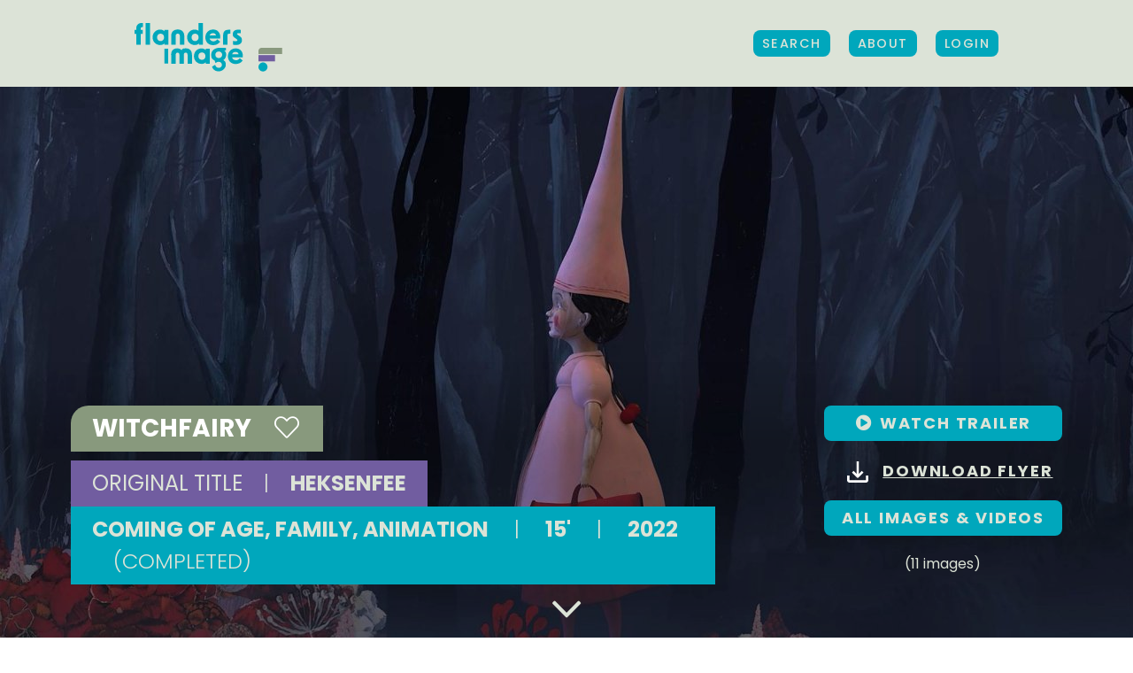

--- FILE ---
content_type: text/html; charset=UTF-8
request_url: https://www.flandersimage.com/titles/witchfairy
body_size: 12893
content:



<!DOCTYPE html>
<html lang="en-US">
<head>
    <meta charset="UTF-8">
    <meta name="viewport" content="width=device-width, initial-scale=1, minimum-scale=1, maximum-scale=1">

        <link
            href="https://fonts.googleapis.com/css?family=Poppins:300,400,500,600,700&display=swap"
            rel="stylesheet"
    />

        <title>Witchfairy - Flanders Image</title>

        <script>
        const vueInitParams = {
            authenticated: false,
        };
    </script>
    <script>
    const IS_AUTHENTICATED = false
    const IS_MOBILE = false;
    const IS_TABLET = false;
    const IS_DESKTOP = !IS_MOBILE && !IS_TABLET;

</script>

    <style>
        .hidelabel label {
            display: none !important;
        }
    </style>

        <script>(function(w,d,s,l,i){w[l]=w[l]||[];w[l].push({'gtm.start':
                new Date().getTime(),event:'gtm.js'});var f=d.getElementsByTagName(s)[0],
            j=d.createElement(s),dl=l!='dataLayer'?'&l='+l:'';j.async=true;j.src=
            'https://www.googletagmanager.com/gtm.js?id='+i+dl;f.parentNode.insertBefore(j,f);
        })(window,document,'script','dataLayer','GTM-P9PX6KH');</script>

        
    <meta property="fb:app_id" content="1397965267076814">
    <meta name="google-site-verification" content="Jg7Ry6AOA-LM0IkOfKsxRGs_WhCbFhqccDE4KokLt00" />

                <meta name="description" content="Rosemary, a young fairy, leads a boring life at the fairytale castle. She’d rather be a witch, so she can scream and get really messy. Her mother doesn’t allow that, so Rosemary takes her stuff and sets off to the mysterious witch forest.">
    
    
        <meta property="og:title" content="Witchfairy">
    <meta property="og:url" content="https://www.flandersimage.com/titles/witchfairy">
        <meta property="og:type" content="video.movie">
                            <meta property="og:video.duration" content="900">
                <meta property="og:video.release_date" content="2022">
                                                            <meta property="og:video.director" content="Cedric Igodt">
                                                            <meta property="og:video.director" content="David Van de Weyer">
                                                                                                                                                                                        <meta property="og:video.writer" content="Brigitte Minne">
                                                                        <meta property="og:description" content="A little young fairy wants to become a witch.">
            <meta property="og:image:url" content="https://static.vaf.be/storage/files/529039/crop-1280-720-f/WitchFairy_s001.00_04_35_08.Still009HR.jpg">
        <meta property="og:image:width" content="1280">
        <meta property="og:image:height" content="720">
    

        
    <link href="/build/flandersimage.css" rel="stylesheet">
<script src="/build/flandersimage.build.js"></script>
<script src="https://cdnjs.cloudflare.com/ajax/libs/htmx/1.1.0/htmx.min.js"></script>

</head>
<body id="body" class="title ">
<noscript><iframe src="https://www.googletagmanager.com/ns.html?id=GTM-P9PX6KH" height="0" width="0" style="display:none;visibility:hidden"></iframe></noscript>

<div id="app">
    <div id="site" class="site-wrapper">
                                    
<div id="mainNav" >
            <div class="uk-container uk-container-expand">
            <nav class="uk-navbar-container xuk-navbar-transparent xuk-light" uk-navbar>

                <div class="uk-navbar-left">
                    <a href="https://www.flandersimage.com/" class="uk-navbar-item uk-logo">
                        <img src="/img/logo_Flandersimage_2025.svg" width="168" height="56" alt="Flanders Image - The audiovisual export agency">
                                            </a>
                </div>

                <div class="uk-navbar-right">
                                        <div class="uk-navbar-item -uk-visible@l">
                        <div>
                            <a class="opensearch uk-button uk-button-primary" href="https://www.flandersimage.com/search">
                                 Search
                            </a>
                        </div>
                    </div>
                    <div class="uk-navbar-item uk-visible@l">
                        <div><a class="uk-button uk-button-primary" href="https://www.flandersimage.com/about">
                                 About</a></div>
                    </div>

                    
                                            <div class="uk-navbar-item uk-visible@l">
                            <div>
                                <a class="uk-button uk-button-primary" href="/login?return=https%3A%2F%2Fwww.flandersimage.com%2Ftitles%2Fwitchfairy">
                                    Login
                                </a>
                            </div>
                        </div>
                    
                    <div class="uk-navbar-item uk-hidden@l">
                        <a href="#my-offcanvas" uk-toggle>
                            <i class="fas fa-bars"></i>
                        </a>
                    </div>

                </div>
            </nav>
        </div>
    </div>
            
                
    <div
         itemscope itemtype="http://schema.org/Movie"
        >
        
                                    <!-- BEGIN COVER DESKTOP / LARGE SCREENS -->


<div class="cover cover-single uk-cover-container focused-image-container" >

            <img
                src="https://static.vaf.be/storage/files/529039/crop-1280-720-n/WitchFairy_s001.00_04_35_08.Still009HR.jpg"
                srcset="
                      https://static.vaf.be/storage/files/529039/crop-1280-720-n/WitchFairy_s001.00_04_35_08.Still009HR.jpg 1280w,
                      https://static.vaf.be/storage/files/529039/crop-1920-1080-n/WitchFairy_s001.00_04_35_08.Still009HR.jpg 1920w,
                      https://static.vaf.be/storage/files/529039/crop-3840-2160-n/WitchFairy_s001.00_04_35_08.Still009HR.jpg 3840w"
                sizes="100vw"
                alt=""
                class="focused-image"
                data-focus-x="0" data-focus-y="0"
        >
    
    <div class="cover-overlay uk-position-bottom uk-light">

        <div class="uk-container uk-container-expand">
            <div class="uk-flex uk-flex-between">

                <div class="title">
                    <div>
                        <h1 class="single-title uk-margin-remove-top">
                            Witchfairy
                            <playlist-heart title_id="2712"></playlist-heart>
                        </h1>
                        <div class="single-meta">
                            <p class="single-title-og uk-margin-remove">
                                Original Title<span style="font-weight: 300">|</span><span itemprop="name">Heksenfee</span>
                            </p>
                            <p class="single-tags uk-margin-remove">
                                                                                                                                            Coming of age,                                                                             Family,                                                                             Animation                                                                        <span style="font-weight: 300">|</span>
                                
                                                                                                            15'
                                        <span style="font-weight: 300">|</span>
                                                                    
                                2022
                                                                    <span style="font-weight: 300">(Completed)</span>
                                                            </p>
                        </div>
                    </div>
                </div>

                <div class="uk-text-center links">
                                            <div class="uk-margin">
                            <div uk-lightbox="animation: fade">
                                                                                                                                            <a data-type="iframe" href="https://player.vimeo.com/video/756336002"
                                       class="uk-button uk-button-primary btn-showThumbs trailer"
                                       title="Watch the trailer">
                                        <i class="fas fa-fw fa-play-circle"></i>
                                        <span>Watch trailer</span>
                                    </a>
                                                                                            </div>
                        </div>
                                        <div class="uk-margin uk-margin-medium">
                        <a
                                class="uk-button uk-button-text"
                                href="https://www.flandersimage.com/titles/witchfairy/witchfairy.pdf"
                                title="Download flyer"
                        ><img src="/img/svg/icons/download-flyer.svg" >Download flyer
                        </a>
                    </div>
                                            <div class="uk-margin">
                            <a class="uk-button uk-button-primary btn-showThumbs gotolink" href="#sectionVidImg"
                               title="All images & videos">All images & Videos</a>
                        </div>
                        <p class="uk-text-center">(11 images)</p>
                                    </div>
            </div>
            <i class="fal fa-4x fa-angle-down uk-position-bottom-center"></i>
        </div>
    </div>

    </div>
<!-- END COVER DESKTOP / LARGE SCREENS -->                            
    </div>
    
    <div uk-grid>
        <div class="uk-display-none uk-width-1-4@m" style="_background: red">
              <div id="sidebar-sticky-fix" uk-sticky="offset: 155; bottom: true" style="z-index: 100 !important;">
      <div class="sidebar sidebar-single">
        <p class="sidebar-title">Film</p>
        <div class="sidebar-nav">
          <nav>
            <ul class="uk-nav uk-nav-default sidebar-list">
              <li><a class="gotolink" href="#movie-featured">Synopsis</a></li>
              <li><a class="gotolink" href="#sectionCredits">Credits</a></li>
              <li><a class="gotolink" href="#sectionFormat">Format</a></li>
              <li><a class="gotolink" href="#sectionContact">Contact & sales</a></li>
              <li><a class="gotolink" href="#sectionFestival">Festivals & awards</a></li>
              <li><a class="gotolink" href="#sectionPartners">Partners</a></li>
              <li><a class="gotolink" href="#sectionVidImg">Videos & images</a></li>
                          </ul>
          </nav>
        </div>
      </div>
  </div>        </div>
        <div class="uk-width-1-1 uk-width-3-4@m">
                            <section id="movie-featured" class="uk-section section-single-movie uk-position-relative">
    <div uk-grid>
        
        <div class="uk-width-1-1 uk-width-expand@l">
            <div class="single-detail uk-container">

                <span class="sidebar-title uk-hidden@l">Film</span>

                <div uk-scrollspy="cls: uk-animation-fade uk-animation-slide-bottom-small"
                     class="single-credits credits-short">
                    <div uk-grid>
                        <div class="uk-width-2-3@l">

                            
                            <table class="uk-table uk-table-justify">
                                <tbody>
                                                                                                        <tr>
                                        <td class="uk-table-shrink uk-text-nowrap">Director</td>
                                        <td>
                                                                                        <a
                                                    href="https://www.flandersimage.com/persons/cedric-igodt-2"
                                                    title="Cedric Igodt"
                                            >
                                                Cedric Igodt</a>,                                                                                         <a
                                                    href="https://www.flandersimage.com/persons/david-van-de-weyer"
                                                    title="David Van de Weyer"
                                            >
                                                David Van de Weyer</a>                                                                                    </td>
                                    </tr>
                                                                                                        <tr>
                                        <td class="uk-table-shrink uk-text-nowrap">Producer</td>
                                        <td>
                                                                                        <a
                                                    href="https://www.flandersimage.com/persons/cedric-igodt-2"
                                                    title="Cedric Igodt"
                                            >
                                                Cedric Igodt</a>                                                                                    </td>
                                    </tr>
                                                                                                        <tr>
                                        <td class="uk-table-shrink uk-text-nowrap">Writer</td>
                                        <td>
                                                                                        <a
                                                    href="https://www.flandersimage.com/persons/brigitte-minne"
                                                    title="Brigitte Minne"
                                            >
                                                Brigitte Minne</a>                                                                                    </td>
                                    </tr>
                                                                </tbody>
                            </table>

                            <div class="uk-margin">
                                <a class="uk-button uk-button-secondary gotolink" href="#sectionCredits">
                                    Full credits
                                    <svg id="arrows-btn" xmlns="http://www.w3.org/2000/svg" version="1.1" viewBox="0 0 30 27" width="30" height="27">
                                        <path d="M0,20.8V6.2l12.7,7.3L0,20.8ZM17.3,20.8V6.2l12.7,7.3-12.7,7.3Z" fill="currentColor"/>
                                    </svg>
                                </a>
                                                            </div>

                        </div>
                        <div class="uk-width-1-3@l">
                                                    </div>
                    </div>
                    <div uk-scrollspy="cls: uk-animation-fade uk-animation-slide-bottom-small"
                         class="synopsis-short uk-margin-large">
                                                    <p>A little young fairy wants to become a witch.</p>
                                                                    </div>
                    <div
                            uk-scrollspy="cls: uk-animation-fade uk-animation-slide-bottom-small"
                            class="synopsis-long uk-margin-large"
                    >

                        <h3 id="synopis" class="uk-text-uppercase">synopsis </h3>

                        <a class="back-to-subnav uk-hidden@l" href="#mobilesubnav" uk-scroll="offset:80">
                            <i class="fas fa-chevron-up"></i>
                        </a>

                        <ul class="uk-subnav" uk-switcher="animation: uk-animation-fade">
                                                        <li><a class="link-circle" href="#">En</a></li>
                                                                                    <li><a class="link-circle" href="#">Fr</a></li>
                                                                                    <li><a class="link-circle" href="#">Nl</a></li>
                                                    </ul>

                        <ul class="uk-switcher uk-margin">
                                                        <li itemprop="description">
                                Rosemary, a young fairy, leads a boring life at the fairytale castle. She’d rather be a witch, so she can scream and get really messy. Her mother doesn’t allow that, so Rosemary takes her stuff and sets off to the mysterious witch forest.
                            </li>
                                                                                    <li>
                                Rosemary, une jeune fée, mène une vie ennuyeuse au château de conte de fées. Elle préfère être une sorcière pour pouvoir crier et voler sur un balai. Sa mère ne le permet pas, alors Rosemary prend ses affaires et part pour la mystérieuse forêt des sorcières.
                            </li>
                                                                                    <li>
                                Rosemarijn, een jonge fee, leidt een saai leven op het sprookjeskasteel. Ze zou liever een heks zijn, zodat ze kan schreeuwen, schaterlachen en op een bezem vliegen. Haar moeder staat dat echter niet toe, dus pakt Rozemarijn haar spullen en gaat ze op ontdekking naar het mysterieuze heksenbos.
                            </li>
                                                    </ul>
                    </div>
                </div>
            </div>
        </div>
    </div>
</section>                        <section id="sectionCredits" class="uk-section section-single-movie uk-position-relative">
    <div uk-grid>
                <div class="uk-width-1-1 uk-width-expand@l">
            <div class="single-detail uk-container">
                <h3 class="uk-text-uppercase" uk-scrollspy="cls: uk-animation-fade uk-animation-slide-bottom-small">
                    Credits
                </h3>

                <a class="back-to-subnav uk-hidden@l gotolink" href="#mobilesubnav" ><i class="fas fa-chevron-up"></i></a>

                <ul class="uk-child-width-1-1 uk-child-width-1-2@s uk-child-width-1-3@m uk-margin-medium" uk-grid>
                                                                                                                                        <li uk-scrollspy="cls: uk-animation-fade uk-animation-slide-bottom-small">
                                <h5 class="uk-margin-remove">Director</h5>
                                                                    <a href="https://www.flandersimage.com/persons/cedric-igodt-2" title="Cedric Igodt">
                                                                            <span itemprop="director" itemscope itemtype="http://schema.org/Person"><span itemprop="name">Cedric Igodt</span></span></a>,                                                                                                         <a href="https://www.flandersimage.com/persons/david-van-de-weyer" title="David Van de Weyer">
                                                                            <span itemprop="director" itemscope itemtype="http://schema.org/Person"><span itemprop="name">David Van de Weyer</span></span></a>                                                                                                </li>
                                                                                                                        <li uk-scrollspy="cls: uk-animation-fade uk-animation-slide-bottom-small">
                                <h5 class="uk-margin-remove">Producer</h5>
                                                                    <a href="https://www.flandersimage.com/persons/cedric-igodt-2" title="Cedric Igodt">
                                                                            Cedric Igodt</a>                                                                                                </li>
                                                                                                                        <li uk-scrollspy="cls: uk-animation-fade uk-animation-slide-bottom-small">
                                <h5 class="uk-margin-remove">Writer</h5>
                                                                    <a href="https://www.flandersimage.com/persons/brigitte-minne" title="Brigitte Minne">
                                                                            <span itemprop="author" itemscope itemtype="http://schema.org/Person"><span itemprop="name">Brigitte Minne</span></span></a>                                                                                                </li>
                                                                                                                
                                                                                                                                                                                                                                                                                                            <li uk-scrollspy="cls: uk-animation-fade uk-animation-slide-bottom-small">
                                <h5 class="uk-margin-remove">Music</h5>
                                Hans Mullens
                            </li>
                                                                                                                                </ul>
            </div>
        </div>
    </div>
</section>            <section id="sectionFormat" class="uk-section section-single-movie uk-position-relative">
    <div uk-grid>
                <div class="uk-width-1-1 uk-width-expand@l">
            <div class="single-detail uk-container">
                <h3 id="format" class="uk-text-uppercase">Format</h3>

                <a class="back-to-subnav uk-hidden@l gotolink" href="#mobilesubnav" ><i class="fas fa-chevron-up"></i></a>

                <div class="uk-child-width-1-1 uk-child-width-1-2@m uk-margin-medium" uk-grid uk-scrollspy="cls: uk-animation-fade uk-animation-slide-bottom-small">
                    <div>
                        <h4 class="details-subtitle uk-margin-remove">Creation details</h4>
                        <ul class="uk-child-width-1-2@s uk-margin-medium" uk-grid>

                                                        <li>
                                <h5 class="uk-margin-remove">Type</h5>
                                Film
                            </li>
                            
                                                            <li>
                                    <h5 class="uk-margin-remove">Category</h5>
                                                                            Animation                                                                    </li>
                            
                                                        <li>
                                <h5 class="uk-margin-remove">Production share</h5>
                                Majority Flemish Production
                                <div itemprop="countryOfOrigin" itemscope itemtype="http://schema.org/Country"><span itemprop="name" content="BE" style="display:none;">Belgium</span></div>
                            </li>
                                                        <li>
                                <h5 class="uk-margin-remove">Genre</h5>
                                                                                                    Coming of age,                                                                     Family,                                                                     Animation                                                            </li>
                                                        <li>
                                <h5 class="uk-margin-remove">Year of production</h5>
                                <div itemprop="datePublished" content="2022">2022</div>
                            </li>
                                                                                    <li>
                                <h5 class="uk-margin-remove">Production status</h5>
                                Completed
                            </li>
                                                                                    <li>
                                <h5 class="uk-margin-remove">Original title</h5>
                                Heksenfee
                            </li>
                                                                                        <li>
                                    <h5 class="uk-margin-remove">Original language</h5>
                                    No dialogue
                                </li>
                                                                                </ul>
                    </div>
                    <div>
                        <h4 class="details-subtitle uk-margin-remove">Technical specs</h4>
                        <ul class="uk-child-width-1-2@s uk-margin-medium" uk-grid>
                            <li>
                                <h5 class="uk-margin-remove">Running time</h5>
                                                                                                                                            <span itemprop="duration" content="PT0H15M">
                                        15'
                                    </span>
                                                                                                </li>
                                                        <li>
                                <h5 class="uk-margin-remove">Available in</h5>
                                3D
                            </li>
                                                                                    <li>
                                <h5 class="uk-margin-remove">Aspect ratio</h5>
                                1.85:1
                            </li>
                                                                                    <li>
                                <h5 class="uk-margin-remove">Sound format</h5>
                                5.1 (+ sub) Dolby
                            </li>
                                                                                    <li>
                                <h5 class="uk-margin-remove">Available formats</h5>
                                DCP; Apple ProRes 422; DCP (2K)
                            </li>
                                                                                                                <li>
                                <h5 class="uk-margin-remove">Colour</h5>
                                Colour
                            </li>
                                                    </ul>
                    </div>
                </div>
            </div>
        </div>
    </div>
</section>            


<section
        id="sectionContact"
        class="uk-section section-single-movie uk-position-relative"
         uk-scrollspy="cls: uk-animation-fade uk-animation-slide-bottom-small"
>
    <div uk-grid>
                <div class="uk-width-1-1 uk-width-expand@l">
            <div class="single-detail uk-container">
                <h3 id="contact" class="uk-text-uppercase">Contact & sales</h3>

                <a class="back-to-subnav uk-hidden@l gotolink" href="#mobilesubnav" ><i class="fas fa-chevron-up"></i></a>

                                    <ul class="uk-child-width-1-3@m uk-margin-medium" uk-grid>
                                                    <li>
                                <h4 class="details-subtitle uk-margin-remove">
                                    Contact
                                </h4>
                                                                
    <h5 class="uk-margin-remove">
        CineVenture
    </h5>
<p class="contact-info">
                Boonzakstraat
                45
            <br>
            3200
                Gelrode<br>
                Belgium<br>
    </p>
<p class="contact-info">
                <a href="mailto:cedric@cineventure.media">cedric@cineventure.media</a><br>
        </p>
                                <p>
                                    <a class="text-link uk-button-text" href="https://www.flandersimage.com/companies/cineventure">Details</a><i class="uk-text-secondary fa-fw far fa-long-arrow-right"></i>
                                </p>
                            </li>
                                                                                            </ul>
                            </div>
        </div>
    </div>
</section>            <section id="sectionFestival" class="uk-section section-single-movie uk-position-relative" uk-scrollspy="cls: uk-animation-fade uk-animation-slide-bottom-small">
  <div uk-grid>
        <div class="uk-width-1-1 uk-width-expand@l">
      <div class="single-detail uk-container">
        <h3 id="festivals" class="uk-text-uppercase">Festivals & awards</h3>

        <a class="back-to-subnav uk-hidden@l gotolink" href="#mobilesubnav" ><i class="fas fa-chevron-up"></i></a>

        <div class="uk-child-width-1-1 uk-child-width-1-2@m uk-margin-medium" uk-grid uk-scrollspy="cls: uk-animation-fade uk-animation-slide-bottom-small">
          <div>
            <h4 class="details-subtitle uk-margin-remove">Festivals</h4>

            <div class="uk-margin-medium">
              <p>
                          2024 :  -Voci dei Boschi Film Festival, Italy -Cyborg Film Festival, Italy -El Festival Internacional De Cine "Cultura Caótica", Bolivia -Cryptshow festival, Spain -Pune Short Film Festival, India -Fastnet Film Festival, Ireland -Corti a Ponte International Short Film festival, Italy -International film festival for children and youth "Hero", Russia -Short Encounters International Film Festival (SEIFF), Greece -Sunderland Shorts Film Festival, UK -EcoFestivalPesio, Italy -Busan International Short Film festival (BISFF), Korea -Alexandria Short Film Festival, Egypt -Jim Thorpe Independent Film Festival, USA  -International Children's Rights Film Festival, Turkey  -CMS Lucknow International Children’s Film Festival, India -Columbus International Film & Animation Festival, USA -Milwaukee Film Festival, USA -Brighton International Animation Festival, UK -Ennesimo Film festival, Italy -Festival International Music & Cinema Marseille, France  -Los Angeles Children's film festival, USA -ONE country ONE film, France -Faites des Courts, France -Kerala Short Film festival, India -Fargo Film festival, USA -Ahmedabad International Film Festival, India -Festival Au Cinéma pour Les Droits Humains, Amnesty International, France -Tokyo Anime Award Festival – TAAF, Japan  -Wonderland Nancy, France -Human-Environment Care Film Festival, Canada -Jaipur International Film Festival, India  -Premiers Plan Angers - Chenaplans, France // 2023 : -Stockholm city film festival, Sweden -24FPS International Animation Awards, India  -Kalpanirjhar International Short Fiction Film Festival, India -Animators Guild India Fest 2023, India -Cinesol Film Festival, USA -Festival international du film d'éducation d’Evreux, France -Macau International Short Film Festival, Macau  -FECIR - Festival Internacional de Cine de Rengo, Chile -Cinefantasy, Brazil  -ICONA, Greece -Anilogue International Animation Festival, Hungary  -Festival Internazionale del Cinema di Salerno, Italy  -Reggio film festival, Italy  -West Bengal Short Film Festival, India -CutOut Fest International Animation FestivalMexico  -Future Film festival, Italy  -Courts Toujours!, France -Beirut International Children & Family Film Festival, Lebanon -AniFest ROZAFA– International Film Festival for Children, Albania  -Spark animation, Canada -Muestra Intergaláctica Short Film Festival, Mexico  -Aesthetica Short Film Festival, UK (Nominee Family Friendly award) -Athens International Children’s Festival, Greece -POFF Shorts, Estonia  -Goa Short Film Festival, India  -Chicago International Children’s Film Festival, USA -International short film festival Canton, China  -TIAF, Tbilisi International Animation festival, , Georgia -Penitente Film Fest, Colombia -Big Cartoon Festival, Russia -Lund Fantastic Film Festival, Sweden -Animae Caribe International Animation & Digital Media Festival, Trinidad & Tobago -Büyük Taarruz International Short Film Festival, Turkey -Tempus film festival, Belarus -Festival del Cinema di Castel Volturno, Italy  -Uppsala Short Film Festival, Sweden (Nominee Best Children’s film) -Festival Cinéopen de Pontarlier, France -SEMINCI - Valladolid International Film Festival, Spain (Nominee MINIMINCI) -Filmets Badalona Film festival, Spain  -Kerry International Film Festival, Ireland  -Santa Fe International Film Festival, USA -Chania Film Festival, Greece -15 Short Film Festival, USA -Courant3D, France  -Cinemagic International Film Festival for Young People, UK  -Hamptons International Film Festival, USA -Festival Internacional de Curtas de Belo Horizonte, Brazil -Animatou International Animation Film Festival, Switzerland  -Three Fires Film Festival, Canada -Linoleum Animation Festival, Ukraine -Dresdner Kinderfilmfest Kinolino, Germany -Festival of Animation Berlin (FAB), Germany -RIFF - Reykjavik International Film Festival, Iceland -Festival Villa del Cine de Leyva, Colombia  -FIA - Festival International de Animacion, Uruguay -Kratka Forma - Short Form - Festival in Gornji Milanovac, Serbia -Taoba International Youth Film Festival, Georgia (Finalist) -Festival Court Métrange, France  -MATIFF-Matera International Film Festival, Italy  -Tirana Film Festival, Albania  -AnimAura, Mexico -Blue Danube Film Festival, Austria, Hungary, Slovakia  -Animanima, Serbia -Festival Internacional de Cine de Norte de Santander, Colombia -TIFF Junior - Tromsø Children's Film Festival, Norway -Shorts Mexico, Mexico  -Neum Animated Film Festival (NAFF), Bosnia and Herzegovina -International Film Festival for Children and Youth Ojo de Pescado, Chile  -Festival International du Film de Nancy, France -Fantasia Shorts, Italy -Festival Audiovisual Pila (FAP), Argentina -MoliseCinema Film Festival, Italy  -La Guarimba, Italy  -Ariano International Film Festival, Italy (Finalist) -Cervino CineMountain film festival, Italy -Cinalfama Lisbon International Film Festival, Portugal (Nominee Best Film) -Giffoni Film Festival, Italy  -Anibar Animation Festival, Kosovo  -AniMare - Licata Animation Film festival, Italy -Insomnia International Animation Film Festival, Russia  -BIKY Busan International Kids and Youth Film Festival, South-Korea -Mediterraneo Festival Corto, Italy (Finalist) -LA Shorts, USA -Palm Springs Animation festival and Expo, USA -TRIBECA festival, USA  -NaNo Film festival, Italy -International Animation Film Festival Golden Kuker, Bulgaria  -Toumaï Film Festival, France -CACTUS International Children's and Youth Film Festival, Italy  -Zuidelijk Film Festival, Netherlands (Nominee Best Film) -Visioni Fantastiche, Italy -TIAF Tashkent International Animation Forum, Uzbekistan -Filmfest Dresden International short film festival, Germany  -Beijing International Children’s film festival, China -FESTPRO, Russia  -RiverRun International film festival, USA -Sofia International Film Festival, Bulgaria  -Athens Animfest, Greece  -BUFF Malmö International Festival for children and young people, Sweden (Short Film Panorama) -Festival de Cinema Fantastico de Brasilia, Brazil -Apedemak Sudan International Animation Festival, Sudan -PLAY Lisbon International children film festival, Portugal  -FIFEM, Montréal International Children’s film festival, Canada  -Anima, Brussels International Animation Film Festival, Belgium  -JEF festival for young people, Belgium   //2022: -Olympia International Film Festival for Children and Young People, Greece  -Leuven International Short Film Festival, Belgium 
                          </p>
            </div>

          </div>
          <div>
            <h4 class="details-subtitle uk-margin-remove">Awards</h4>

            <div class="uk-margin-medium">
              <p>
                          -Montevideo World Film Festival, July 2024, Uruguay (Best Animation) -Fil Rouge Film Festival, June 2024, Italy (Best Animated) -Toronto Shorts International Film Festival, December 2023, Canada (Best Animation) -Anchorage International Film Festival, December 2023, USA (Runner-up Audience Award) -CortoDino Film Festival Dino De Laurentiis 2023, November 2023, Italy (Special Mention of the Jury) -International film festival Catharsis, November 2023, Russia (Best Animated film) -Festival Internacional De Cortometrajes Cine Mundo, November 2023, Argentina (Best Fantasy) -Baku International Short Film Festival, November 2023, Azerbaijan (Best Animation Director)  -Montecatini International Short Film Festival, October 2023, Italy (Best Animation) -Universal Kids Film Festival, October 2023, Turkey (Special Jury Prize) -Visioni Corte, September 2023, Italy (Special Mention of the Jury) -Caorle Independent film festival, September 2023, Italy (Best Animation) -No Coast Film Fest, August 2023, USA (Grand Jury Prize) -Canal de Panama International Film Festival, August 2023, Panama (Best Animated Short) -International Film Festival for Children and Youth KINOLUB, June 2023, Poland (Professional Jury Honorable Mention) -Aura Film Festival, May 2023, Russia (Best Animated Film) -SIFFCY, Smile International film festival for children & youth, April 2023, India (Best Short Young Jury) -Moscow International Children’s film festival, February 2023, Russia (Best Animated Short)
                          </p>
            </div>
          </div>
        </div>
      </div>
    </div>
  </div>
</section>            <section id="sectionPartners" class="uk-section section-single-movie uk-position-relative" uk-scrollspy="cls: uk-animation-fade uk-animation-slide-bottom-small">
    <div uk-grid>
                <div class="uk-width-1-1 uk-width-expand@l">
            <div class="single-detail uk-container">
                <h3 id="partners" class="uk-text-uppercase">Partners</h3>

                <a class="back-to-subnav uk-hidden@l gotolink" href="#mobilesubnav" ><i class="fas fa-chevron-up"></i></a>

                <div class="uk-child-width-1-1 uk-margin-medium" uk-grid uk-scrollspy="cls: uk-animation-fade uk-animation-slide-bottom-small">
                                                                    <div>
                            <h4 class="details-subtitle uk-margin-remove">Co-production partners</h4>

                            <div class="uk-margin-medium">
                                <p>
                                    Zographic Films
                                </p>
                            </div>

                        </div>
                                                                        <div>
                            <h4 class="details-subtitle uk-margin-remove">Supported by</h4>

                            <div class="uk-margin-medium">
                                <p>
                                    Flanders Audiovisual Fund (VAF), Bulgarian National Film Center
                                </p>
                            </div>

                        </div>
                                                                        <div>
                            <h4 class="details-subtitle uk-margin-remove">Tax shelter</h4>

                            <div class="uk-margin-medium">
                                <p>
                                    Flanders Tax Shelter
                                </p>
                            </div>

                        </div>
                                                            </div>
            </div>
        </div>
    </div>
</section>            
<section
        id="sectionVidImg"
        class="uk-section section-single-movie uk-position-relative"
        uk-scrollspy="cls: uk-animation-fade uk-animation-slide-bottom-small"
>

    <div uk-grid>
                <div class="uk-width-1-1 uk-width-expand@l">
            <div class="single-detail uk-container">
                <div class="uk-clearfix">
                    <div class="uk-float-left">
                        <h3 class="uk-text-uppercase">Videos & images</h3>
                        <a class="back-to-subnav uk-hidden@l gotolink" href="#mobilesubnav" ><i class="fas fa-chevron-up"></i></a>
                    </div>
                </div>
                <div class="uk-margin">

                                            <div uk-filter="target: .js-filter">

                            <ul class="uk-subnav uk-subnav-pill subnav-filter uk-margin-large-bottom">
                                <li class="uk-active" uk-filter-control>
                                    <a href="#" class="uk-button uk-button-filter">All</a>
                                </li>
                                                                    <li uk-filter-control="[data-tag='still']">
                                        <a href="#" class="uk-button uk-button-filter">Stills</a>
                                    </li>
                                                                                                                            </ul>

                            <ul
                                    uk-grid
                                    uk-lightbox="animation: fade"
                                    class="js-filter uk-child-width-1-1 uk-child-width-1-2@s uk-child-width-1-4@m uk-text-center uk-grid-small"
                            >

                                                                    <li data-tag="still">
                                            <div class="uk-panel">
        <a href="https://static.vaf.be/storage/files/529040/resize-2000-2000-n/WitchFairy_s001.00_05_08_16.Still012_HRS.jpg">
            <img
                    src="https://static.vaf.be/storage/files/529040/crop-263-175-n/WitchFairy_s001.00_05_08_16.Still012_HRS.jpg"
                    srcset="
                        https://static.vaf.be/storage/files/529040/crop-263-175-n/WitchFairy_s001.00_05_08_16.Still012_HRS.jpg 263w,
                        https://static.vaf.be/storage/files/529040/crop-526-350-n/WitchFairy_s001.00_05_08_16.Still012_HRS.jpg 526w,
                        https://static.vaf.be/storage/files/529040/crop-789-525-n/WitchFairy_s001.00_05_08_16.Still012_HRS.jpg 789w"
                    sizes="
                        (min-width: 300px) 263px,
                        (min-width: 640px) 526px,
                        (min-width:960px) 263px"
                    alt=""
                    title="">
        </a>
    </div>

                                    </li>
                                                                    <li data-tag="still">
                                            <div class="uk-panel">
        <a href="https://static.vaf.be/storage/files/529039/resize-2000-2000-n/WitchFairy_s001.00_04_35_08.Still009HR.jpg">
            <img
                    src="https://static.vaf.be/storage/files/529039/crop-263-175-n/WitchFairy_s001.00_04_35_08.Still009HR.jpg"
                    srcset="
                        https://static.vaf.be/storage/files/529039/crop-263-175-n/WitchFairy_s001.00_04_35_08.Still009HR.jpg 263w,
                        https://static.vaf.be/storage/files/529039/crop-526-350-n/WitchFairy_s001.00_04_35_08.Still009HR.jpg 526w,
                        https://static.vaf.be/storage/files/529039/crop-789-525-n/WitchFairy_s001.00_04_35_08.Still009HR.jpg 789w"
                    sizes="
                        (min-width: 300px) 263px,
                        (min-width: 640px) 526px,
                        (min-width:960px) 263px"
                    alt=""
                    title="">
        </a>
    </div>

                                    </li>
                                                                    <li data-tag="still">
                                            <div class="uk-panel">
        <a href="https://static.vaf.be/storage/files/529041/resize-2000-2000-n/WitchFairy_s001.00_05_38_13.Still002HR.jpg">
            <img
                    src="https://static.vaf.be/storage/files/529041/crop-263-175-n/WitchFairy_s001.00_05_38_13.Still002HR.jpg"
                    srcset="
                        https://static.vaf.be/storage/files/529041/crop-263-175-n/WitchFairy_s001.00_05_38_13.Still002HR.jpg 263w,
                        https://static.vaf.be/storage/files/529041/crop-526-350-n/WitchFairy_s001.00_05_38_13.Still002HR.jpg 526w,
                        https://static.vaf.be/storage/files/529041/crop-789-525-n/WitchFairy_s001.00_05_38_13.Still002HR.jpg 789w"
                    sizes="
                        (min-width: 300px) 263px,
                        (min-width: 640px) 526px,
                        (min-width:960px) 263px"
                    alt=""
                    title="">
        </a>
    </div>

                                    </li>
                                                                    <li data-tag="still">
                                            <div class="uk-panel">
        <a href="https://static.vaf.be/storage/files/529042/resize-2000-2000-n/WitchFairy_s001.00_11_04_02.Still002.HR.jpg">
            <img
                    src="https://static.vaf.be/storage/files/529042/crop-263-175-n/WitchFairy_s001.00_11_04_02.Still002.HR.jpg"
                    srcset="
                        https://static.vaf.be/storage/files/529042/crop-263-175-n/WitchFairy_s001.00_11_04_02.Still002.HR.jpg 263w,
                        https://static.vaf.be/storage/files/529042/crop-526-350-n/WitchFairy_s001.00_11_04_02.Still002.HR.jpg 526w,
                        https://static.vaf.be/storage/files/529042/crop-789-525-n/WitchFairy_s001.00_11_04_02.Still002.HR.jpg 789w"
                    sizes="
                        (min-width: 300px) 263px,
                        (min-width: 640px) 526px,
                        (min-width:960px) 263px"
                    alt=""
                    title="">
        </a>
    </div>

                                    </li>
                                                                    <li data-tag="still">
                                            <div class="uk-panel">
        <a href="https://static.vaf.be/storage/files/529043/resize-2000-2000-n/WitchFairy_s001.00_04_26_10.Still008HR.jpg">
            <img
                    src="https://static.vaf.be/storage/files/529043/crop-263-175-n/WitchFairy_s001.00_04_26_10.Still008HR.jpg"
                    srcset="
                        https://static.vaf.be/storage/files/529043/crop-263-175-n/WitchFairy_s001.00_04_26_10.Still008HR.jpg 263w,
                        https://static.vaf.be/storage/files/529043/crop-526-350-n/WitchFairy_s001.00_04_26_10.Still008HR.jpg 526w,
                        https://static.vaf.be/storage/files/529043/crop-789-525-n/WitchFairy_s001.00_04_26_10.Still008HR.jpg 789w"
                    sizes="
                        (min-width: 300px) 263px,
                        (min-width: 640px) 526px,
                        (min-width:960px) 263px"
                    alt=""
                    title="">
        </a>
    </div>

                                    </li>
                                                                    <li data-tag="still">
                                            <div class="uk-panel">
        <a href="https://static.vaf.be/storage/files/529044/resize-2000-2000-n/WitchFairy_s001.00_05_47_10.Still013HR.jpg">
            <img
                    src="https://static.vaf.be/storage/files/529044/crop-263-175-n/WitchFairy_s001.00_05_47_10.Still013HR.jpg"
                    srcset="
                        https://static.vaf.be/storage/files/529044/crop-263-175-n/WitchFairy_s001.00_05_47_10.Still013HR.jpg 263w,
                        https://static.vaf.be/storage/files/529044/crop-526-350-n/WitchFairy_s001.00_05_47_10.Still013HR.jpg 526w,
                        https://static.vaf.be/storage/files/529044/crop-789-525-n/WitchFairy_s001.00_05_47_10.Still013HR.jpg 789w"
                    sizes="
                        (min-width: 300px) 263px,
                        (min-width: 640px) 526px,
                        (min-width:960px) 263px"
                    alt=""
                    title="">
        </a>
    </div>

                                    </li>
                                                                    <li data-tag="still">
                                            <div class="uk-panel">
        <a href="https://static.vaf.be/storage/files/529045/resize-2000-2000-n/WitchFairy_s001.00_08_31_12.Still018HR.jpg">
            <img
                    src="https://static.vaf.be/storage/files/529045/crop-263-175-n/WitchFairy_s001.00_08_31_12.Still018HR.jpg"
                    srcset="
                        https://static.vaf.be/storage/files/529045/crop-263-175-n/WitchFairy_s001.00_08_31_12.Still018HR.jpg 263w,
                        https://static.vaf.be/storage/files/529045/crop-526-350-n/WitchFairy_s001.00_08_31_12.Still018HR.jpg 526w,
                        https://static.vaf.be/storage/files/529045/crop-789-525-n/WitchFairy_s001.00_08_31_12.Still018HR.jpg 789w"
                    sizes="
                        (min-width: 300px) 263px,
                        (min-width: 640px) 526px,
                        (min-width:960px) 263px"
                    alt=""
                    title="">
        </a>
    </div>

                                    </li>
                                                                    <li data-tag="still">
                                            <div class="uk-panel">
        <a href="https://static.vaf.be/storage/files/529046/resize-2000-2000-n/WitchFairy_s001.00_07_52_00.Still015HR.jpg">
            <img
                    src="https://static.vaf.be/storage/files/529046/crop-263-175-n/WitchFairy_s001.00_07_52_00.Still015HR.jpg"
                    srcset="
                        https://static.vaf.be/storage/files/529046/crop-263-175-n/WitchFairy_s001.00_07_52_00.Still015HR.jpg 263w,
                        https://static.vaf.be/storage/files/529046/crop-526-350-n/WitchFairy_s001.00_07_52_00.Still015HR.jpg 526w,
                        https://static.vaf.be/storage/files/529046/crop-789-525-n/WitchFairy_s001.00_07_52_00.Still015HR.jpg 789w"
                    sizes="
                        (min-width: 300px) 263px,
                        (min-width: 640px) 526px,
                        (min-width:960px) 263px"
                    alt=""
                    title="">
        </a>
    </div>

                                    </li>
                                                                    <li data-tag="still">
                                            <div class="uk-panel">
        <a href="https://static.vaf.be/storage/files/529047/resize-2000-2000-n/WitchFairy_s001.00_04_48_18.Still001_HRS.jpg">
            <img
                    src="https://static.vaf.be/storage/files/529047/crop-263-175-n/WitchFairy_s001.00_04_48_18.Still001_HRS.jpg"
                    srcset="
                        https://static.vaf.be/storage/files/529047/crop-263-175-n/WitchFairy_s001.00_04_48_18.Still001_HRS.jpg 263w,
                        https://static.vaf.be/storage/files/529047/crop-526-350-n/WitchFairy_s001.00_04_48_18.Still001_HRS.jpg 526w,
                        https://static.vaf.be/storage/files/529047/crop-789-525-n/WitchFairy_s001.00_04_48_18.Still001_HRS.jpg 789w"
                    sizes="
                        (min-width: 300px) 263px,
                        (min-width: 640px) 526px,
                        (min-width:960px) 263px"
                    alt=""
                    title="">
        </a>
    </div>

                                    </li>
                                                                    <li data-tag="still">
                                            <div class="uk-panel">
        <a href="https://static.vaf.be/storage/files/529048/resize-2000-2000-n/WitchFairy_s001.00_02_52_18.Still005_HRS.jpg">
            <img
                    src="https://static.vaf.be/storage/files/529048/crop-263-175-n/WitchFairy_s001.00_02_52_18.Still005_HRS.jpg"
                    srcset="
                        https://static.vaf.be/storage/files/529048/crop-263-175-n/WitchFairy_s001.00_02_52_18.Still005_HRS.jpg 263w,
                        https://static.vaf.be/storage/files/529048/crop-526-350-n/WitchFairy_s001.00_02_52_18.Still005_HRS.jpg 526w,
                        https://static.vaf.be/storage/files/529048/crop-789-525-n/WitchFairy_s001.00_02_52_18.Still005_HRS.jpg 789w"
                    sizes="
                        (min-width: 300px) 263px,
                        (min-width: 640px) 526px,
                        (min-width:960px) 263px"
                    alt=""
                    title="">
        </a>
    </div>

                                    </li>
                                                                    <li data-tag="still">
                                            <div class="uk-panel">
        <a href="https://static.vaf.be/storage/files/529049/resize-2000-2000-n/WitchFairy_s001.00_03_37_16.Still007HR.jpg">
            <img
                    src="https://static.vaf.be/storage/files/529049/crop-263-175-n/WitchFairy_s001.00_03_37_16.Still007HR.jpg"
                    srcset="
                        https://static.vaf.be/storage/files/529049/crop-263-175-n/WitchFairy_s001.00_03_37_16.Still007HR.jpg 263w,
                        https://static.vaf.be/storage/files/529049/crop-526-350-n/WitchFairy_s001.00_03_37_16.Still007HR.jpg 526w,
                        https://static.vaf.be/storage/files/529049/crop-789-525-n/WitchFairy_s001.00_03_37_16.Still007HR.jpg 789w"
                    sizes="
                        (min-width: 300px) 263px,
                        (min-width: 640px) 526px,
                        (min-width:960px) 263px"
                    alt=""
                    title="">
        </a>
    </div>

                                    </li>
                                
                                
                                
                            </ul>

                        </div>
                                    </div>
            </div>
        </div>
    </div>
</section>            <section
        id="sectionPress"
        class="uk-section section-single-movie uk-position-relative"
        uk-scrollspy="cls: uk-animation-fade uk-animation-slide-bottom-small"
>
    <div uk-grid>
                <div class="uk-width-1-1 uk-width-expand@l">
            <div class="single-detail uk-container">

                <div class="uk-clearfix">
                    <div class="uk-float-left">
                        <h3 id="press" class="uk-text-uppercase">Press kits</h3>
                        <a class="back-to-subnav uk-hidden@l gotolink" href="#mobilesubnav" ><i class="fas fa-chevron-up"></i></a>
                    </div>
                    <div class="uk-float-right">
                    </div>
                </div>
                <div class="uk-margin">
                    
                                                                        <p>
                                Press professional?
                                <a href="https://www.flandersimage.com/auth/login">Log in</a>
                                to see all media & press content
                            </p>
                                                            </div>
            </div>
        </div>
    </div>
</section>                    </div>
    </div>

                                            <section id="cta" class="uk-section section-single-movie uk-position-relative" uk-scrollspy="cls: uk-animation-fade uk-animation-slide-bottom-small">
    <div class="uk-container uk-text-center">
        <h2>Can we help you?</h2>
        <a href="https://www.flandersimage.com/contact" class="text-link xuk-button-text">
            Contact Flanders Image
        </a>
        <i class="fa-fw far fa-angle-right"></i>
    </div>
</section>                                    <footer>
    <div class="uk-container uk-container-expand uk-margin-medium">
        <div class="footer-content">
            <div class="legal uk-width-auto@m">
                <div>
                    <p>2026 © Flanders Image. All rights reserved</p>
                    <p>
                        <a class="uk-button uk-button-text" href="https://www.flandersimage.com/disclaimer" title="Disclaimer">Disclaimer</a>
                        <span>|</span>
                        <a class="uk-button uk-button-text" href="https://www.flandersimage.com/privacy" title="Privacy">Privacy</a>
                        <span>|</span>
                        <a class="uk-button uk-button-text" href="https://www.flandersimage.com/cookies" title="Privacy">Cookie Policy</a>
                        <span>|</span>
                        <a class="uk-button uk-button-text" href="https://www.flandersimage.com/editmytitle" title="Edit my title">Edit my title</a>
                                                    <span>|</span>
                            <a class="uk-button uk-button-text" href="https://auth.flandersimage.com/create-account?rt=eyJ0eXAiOiJKV1QiLCJhbGciOiJIUzI1NiJ9.[base64].XQrwuJOFgdzWKhZ1VMDgPkpLUBZEF1b6ZJ4LxKwM2Ow" title="Register">Register</a>
                                            </p>
                </div>
            </div>
            <div class="nwl uk-width-expand@m">
                <div>
                    <a class="uk-button uk-button-text" href="https://www.flandersimage.com/newsletter">Stay in touch</a>
                </div>
            </div>
            <div class="soc uk-width-auto@m">
                <div>
                    <p>
                        Follow Us on
                        <a href="https://www.facebook.com/flandersimage" title="Facebook" target="_blank"><i class="fab fa-fw fa-facebook-f"></i></a>
                        <a href="https://www.linkedin.com/company/flanders-image/" title="Twitter" target="_blank"><i class="fab fa-fw fa-linkedin"></i></a>
                        <a href="https://www.youtube.com/user/FlandersImage/" title="Youtube" target="_blank"><i class="fab fa-fw fa-youtube"></i></a>
                        <a href="https://www.instagram.com/flandersimage/" title="Instagram" target="_blank"><i class="fab fa-fw fa-instagram"></i></a>
                    </p>
                </div>
            </div>
                    </div>
    </div>
    <div class="footer-content">
        <div class="logos uk-width-1-1@m">
            <div class="uk-container uk-container-expand">

                <div class="inner uk-grid-collapse" uk-grid uk-height-match="target: > div > p">
                    <div class="uk-width-auto@m uk-text-center">
                        <p class="uk-text-center">Flanders Image is a division of</p>
                        <a href="https://www.vaf.be/flanders-audiovisual-fund" title="VAF" target="_blank"><img class="" height="95" alt="VAF" src="/img/svg/partners/logo_VAF.svg" uk-img></a>
                    </div>
                                        <div class="uk-width-auto@m uk-text-center">
                        <p class="uk-text-center">in association with</p>
                        <a href="https://screenflanders.be/en/" title="Screen Flanders" target="_blank"><img class="" width="125" height="60" alt="Screen Flanders"  src="/img/svg/partners/logo_screen_flanders.svg" ></a>
                    </div>
                    <div class="uk-width-auto@m uk-text-center" style="width: fit-content !important;">
                        <p class="uk-text-center">supported by</p>
                        <a href="https://www.vlaanderen.be/en" title="Flanders State of the Art" target="_blank">
                            <img class="" width="84" height="40" alt="Flanders State of the Art" src="/img/svg/partners/logo_flanders_sota.svg" >
                        </a>
                        <a href="https://screen.brussels/en" title="Screen Brussels" target="_blank">
                            <img class="" width="151" height="40" alt="Screen Brussels"  src="/img/svg/partners/logo_brussels_2025.svg" >
                        </a>
                    </div>
                    <div class="uk-width-auto@m uk-text-center">
                        <p class="uk-text-center">Member of</p>
                        <a href="https://www.efp-online.com/" title="European Film Promotion" target="_blank"><img class="" width="170" height="70" alt="European Film Promotion" src="/img/svg/partners/logo-efp.svg" ></a>

                    </div>
                </div>
            </div>
        </div>
    </div>
</footer>                        <div id="my-offcanvas" uk-offcanvas="flip: true; overlay: true;">
  <div class="uk-offcanvas-bar">
    <button class="uk-offcanvas-close" type="button" uk-close></button>
    <nav>
      <ul class="uk-nav uk-nav-default ">
        <li>
          <div class="uk-margin">
          <a class="uk-button uk-button-primary" href="https://www.flandersimage.com/about">About</a>
          </div>
        </li>
              <li >
          <div class="uk-margin"><a class="uk-button uk-button-primary" href="/login?return=https%3A%2F%2Fwww.flandersimage.com%2Ftitles%2Fwitchfairy">Login</a></div>
        </li>
            </ul>
    </nav>
  </div>
</div>
            </div>

                
<div
        id="advanced-bg"
        class="overlay"
        v-bind:class="{ open: showSearch}"
></div>

<div
        id="advanced-search"
        class="section-search uk-light"
        v-bind:class="{ open: showSearch, slideleft: showResults  }"
>
    <div class="uk-section uk-section-large">
        <div class="uk-container uk-container-expand">
            <div class="leftoffset rightoffset">

                
                <div id="search-panel" class="form-panel uk-width-1-2@l">
                    <div class="inner">
                        <a
                                id="cross-close"
                                v-on:click.prevent="closeSearch()"
                                class="close"
                                href="#"
                        >
                            <i class="fas fa-times fa-2x"></i>
                        </a>

                        <h2 class="uk-heading-small">Find creations</h2>

                        <p>
                            <a
                                    v-if="showAdvancedSearch == false"
                                    v-on:click.prevent="openSearch(true)"
                                    class="text-link" href="#"
                            >
                                Switch to advanced search
                            </a>

                            <a
                                    v-if="showAdvancedSearch == true"
                                    v-on:click.prevent="openSearch(false)"
                                    class="text-link" href="#"
                            >
                                Switch to simple search
                            </a>
                        </p>

                        <form v-on:submit.prevent="doSearch(true)">

                            <div
                                    uk-grid
                                    v-if="showAdvancedSearch == true"
                                    class="uk-grid-small"
                            >

                                                                <div class="uk-width-1-1 uk-margin-small">
                                    <input
                                            class="uk-input"
                                            type="text"
                                            placeholder="Title (English or original)"
                                            v-model="formValues.text"
                                    >
                                </div>
                                
                                                                <div class="uk-width-1-2@s uk-margin-small">
                                    <div class="uk-animation-toggle uk-margin" tabindex="0">
                                        <button class="uk-button custom-drop" type="button">
                                            <span v-if="formValues.year === '' && formValues.yearto === ''">
                                                Year of production
                                            </span>
                                            <template v-if="formValues.year !== '' || formValues.yearto !== ''">
                                                <span v-html="(formValues.year ? formValues.year : '...') + ' - ' + (formValues.yearto ? formValues.yearto : '...')"></span>
                                            </template>
                                            <span><i class="fas fa-fw fa-caret-down"></i></span>
                                        </button>
                                        <div
                                                class="custom-drop"
                                                uk-drop="mode: click; pos: bottom-justify; animation:uk-animation-fade; duration: 500"
                                        >
                                            <div class="inner-drop">
                                                <input
                                                        class="uk-input"
                                                        type="number" maxlength="4" min="1900" max="2026"
                                                        placeholder="From"
                                                        v-model="formValues.year"
                                                >
                                                <input
                                                        class="uk-input uk-margin-small-top"
                                                        type="number" maxlength="4" min="1900" max="2026"
                                                        placeholder="Until"
                                                        v-model="formValues.yearto"
                                                >
                                            </div>
                                        </div>
                                    </div>
                                </div>
                                
                                                                <div class="uk-width-1-2@s uk-margin-small">
                                    <div class="uk-animation-toggle uk-margin" tabindex="0">
                                        <button class="uk-button custom-drop" type="button">
                                            <span v-if="formValues.runningTimeFrom === '' && formValues.runningTimeTo === ''">
                                                Running time
                                            </span>
                                            <template v-if="formValues.runningTimeFrom !== '' || formValues.runningTimeTo !== ''">
                                                <span v-html="(formValues.runningTimeFrom ? formValues.runningTimeFrom + '\'' : '...') + ' - ' + (formValues.runningTimeTo ? formValues.runningTimeTo + '\'' : '...')"></span>
                                            </template>
                                            <span><i class="fas fa-fw fa-caret-down"></i></span>
                                        </button>
                                        <div
                                                class="custom-drop"
                                                uk-drop="mode: click; pos: bottom-justify; animation:uk-animation-fade; duration: 500"
                                        >
                                            <div class="inner-drop">
                                                <p class="uk-text-small">Specified in minutes</p>
                                                <input
                                                        class="uk-input"
                                                        type="number" min="0"
                                                        placeholder="Minimum"
                                                        v-model="formValues.runningTimeFrom"
                                                >
                                                <input
                                                        class="uk-input uk-margin-small-top"
                                                        type="number" min="0"
                                                        placeholder="Maximum"
                                                        v-model="formValues.runningTimeTo"
                                                >
                                            </div>
                                        </div>
                                    </div>
                                </div>
                                
                                                                <div class="uk-width-1-2@s uk-margin-small">
                                    <div class="uk-animation-toggle uk-margin" tabindex="0">
                                        <button class="uk-button custom-drop" type="button">
                                            <span v-if="formValues.hasSalesAgent == ''">
                                                Sales agent
                                            </span>
                                            <span v-if="formValues.hasSalesAgent == 'yes'">
                                                Sales agent (yes)
                                            </span>
                                            <span v-if="formValues.hasSalesAgent == 'no'">
                                                Sales agent (no)
                                            </span>
                                            <span><i class="fas fa-fw fa-caret-down"></i></span>
                                        </button>
                                        <div
                                                class="custom-drop"
                                                uk-drop="mode: click; pos: bottom-justify; animation:uk-animation-fade; duration: 500"
                                        >
                                            <div class="inner-drop">
                                                <label>
                                                <input
                                                        class="uk-radio"
                                                        type="radio"
                                                        name="hasSalesAgent" value="yes"
                                                        v-model="formValues.hasSalesAgent"
                                                >
                                                    Yes
                                                </label>
                                                <label>
                                                    <input
                                                            class="uk-radio"
                                                            type="radio"
                                                            name="hasSalesAgent" value="no"
                                                            v-model="formValues.hasSalesAgent"
                                                    >
                                                    No
                                                </label>
                                            </div>
                                        </div>
                                    </div>
                                </div>
                                
                                                                <div class="uk-width-1-2@s uk-margin-small">
                                        <div class="uk-animation-toggle uk-margin" tabindex="0">
        <button class="uk-button custom-drop" type="button">
                                            <span v-if="formValues.types.length == 0">
                                                Type
                                            </span>
            <span v-if="formValues.types.length == 1"
                  v-html="formValues.types[0].title">
                                            </span>
            <span v-if="formValues.types.length > 1">
                                                <span v-html="formValues.types[0].title"></span>
                                                (+<span v-html="formValues.types.length-1"></span>)
                                            </span>
            <span><i class="fas fa-fw fa-caret-down"></i></span>
        </button>
        <div
                class="custom-drop"
                uk-drop="mode: click; pos: bottom-justify; animation:uk-animation-fade; duration: 500"
        >
            <div class="inner-drop">
                <div>
                    <label v-for="option in serverData.types" class="custom-checkbox">
                        <input
                                class="uk-checkbox"
                                type="checkbox"
                                v-bind:value="option"
                                v-model="formValues.types"
                        >
                        <span v-html="option.title"></span>
                    </label>
                </div>
            </div>
        </div>
    </div>

                                </div>
                                
                                                                
                                                                
                                                                <div class="uk-width-1-2@s uk-margin-small">
                                        <div class="uk-animation-toggle uk-margin" tabindex="0">
        <button class="uk-button custom-drop" type="button">
                                            <span v-if="formValues.channels.length == 0">
                                                Category
                                            </span>
            <span v-if="formValues.channels.length == 1"
                  v-html="formValues.channels[0].title">
                                            </span>
            <span v-if="formValues.channels.length > 1">
                                                <span v-html="formValues.channels[0].title"></span>
                                                (+<span v-html="formValues.channels.length-1"></span>)
                                            </span>
            <span><i class="fas fa-fw fa-caret-down"></i></span>
        </button>
        <div
                class="custom-drop"
                uk-drop="mode: click; pos: bottom-justify; animation:uk-animation-fade; duration: 500"
        >
            <div class="inner-drop">
                <div>
                    <label v-for="option in serverData.channels" class="custom-checkbox">
                        <input
                                class="uk-checkbox"
                                type="checkbox"
                                v-bind:value="option"
                                v-model="formValues.channels"
                        >
                        <span v-html="option.title"></span>
                    </label>
                </div>
            </div>
        </div>
    </div>

                                </div>
                                
                                                                <div class="uk-width-1-2@s uk-margin-small">
                                        <div class="uk-animation-toggle uk-margin" tabindex="0">
        <button class="uk-button custom-drop" type="button">
                                            <span v-if="formValues.productionStatuses.length == 0">
                                                Production status
                                            </span>
            <span v-if="formValues.productionStatuses.length == 1"
                  v-html="formValues.productionStatuses[0].title">
                                            </span>
            <span v-if="formValues.productionStatuses.length > 1">
                                                <span v-html="formValues.productionStatuses[0].title"></span>
                                                (+<span v-html="formValues.productionStatuses.length-1"></span>)
                                            </span>
            <span><i class="fas fa-fw fa-caret-down"></i></span>
        </button>
        <div
                class="custom-drop"
                uk-drop="mode: click; pos: bottom-justify; animation:uk-animation-fade; duration: 500"
        >
            <div class="inner-drop">
                <div>
                    <label v-for="option in serverData.productionStatuses" class="custom-checkbox">
                        <input
                                class="uk-checkbox"
                                type="checkbox"
                                v-bind:value="option"
                                v-model="formValues.productionStatuses"
                        >
                        <span v-html="option.title"></span>
                    </label>
                </div>
            </div>
        </div>
    </div>

                                </div>
                                
                                                                <div class="uk-width-1-2@s uk-margin-small">
                                        <div class="uk-animation-toggle uk-margin" tabindex="0">
        <button class="uk-button custom-drop" type="button">
                                            <span v-if="formValues.productionStyles.length == 0">
                                                Production share
                                            </span>
            <span v-if="formValues.productionStyles.length == 1"
                  v-html="formValues.productionStyles[0].title">
                                            </span>
            <span v-if="formValues.productionStyles.length > 1">
                                                <span v-html="formValues.productionStyles[0].title"></span>
                                                (+<span v-html="formValues.productionStyles.length-1"></span>)
                                            </span>
            <span><i class="fas fa-fw fa-caret-down"></i></span>
        </button>
        <div
                class="custom-drop"
                uk-drop="mode: click; pos: bottom-justify; animation:uk-animation-fade; duration: 500"
        >
            <div class="inner-drop">
                <div>
                    <label v-for="option in serverData.productionStyles" class="custom-checkbox">
                        <input
                                class="uk-checkbox"
                                type="checkbox"
                                v-bind:value="option"
                                v-model="formValues.productionStyles"
                        >
                        <span v-html="option.title"></span>
                    </label>
                </div>
            </div>
        </div>
    </div>

                                </div>
                                
                            </div>

                            <div
                                    uk-grid
                                    v-if="showAdvancedSearch == false"
                                    class="uk-grid-small"
                            >

                                                                <div class="uk-width-1-1 uk-margin-small">
                                    <input
                                            class="uk-input"
                                            type="text"
                                            placeholder="Title, Name, Production company"
                                            v-model="formValues.text"
                                    >
                                </div>
                                
                            </div>


                                                                                    

                            
                            
                            <div class="uk-width-1-2@s uk-margin-small">
                                <button
                                        id="submit-search"
                                        type="submit"
                                        class="uk-button uk-button-default uk-width-1-1"
                                >
                                    <i v-if="!isSearching" class="fas fa-fw"></i>
                                    <i v-if="isSearching" class="fas fa-fw fa-spin fa-spinner"></i>
                                    Search
                                    <i class="fas fa-fw"></i>
                                </button>
                            </div>

                        </form>

                        <p v-if="showAdvancedSearch == false">
                            * Use the advanced search
                            to find audiovisual creations
                            made in Flanders and Brussels.
                        </p>

                    </div>
                </div>
                
                                                <div
                        id="results"
                        v-bind:class="{ block: true, show: showResults }"
                        class="result-panel uk-width-1-2@l"
                >
                    <div class="inner">
                        <h3 class="uk-text-uppercase">Your selection</h3>

                        <div class="uk-margin-large-bottom">

                            <span v-if="appliedFormValues.text != ''" class="uk-label uk-label-filter">
                                <a href="#" v-on:click.prevent="clearFormValue('text')">
                                    <span v-html="appliedFormValues.text"></span>
                                    <i class="fal fa-times"></i>
                                </a>
                            </span>

                            <span v-if="appliedFormValues.year != '' || appliedFormValues.yearto != ''" class="uk-label uk-label-filter">
                                <a href="#" v-on:click.prevent="clearFormValue('year')">

                                    <span v-html="(appliedFormValues.year ? appliedFormValues.year : '...') + ' - ' + (appliedFormValues.yearto ? appliedFormValues.yearto : '...')"></span>

                                    <i class="fal fa-times"></i>
                                </a>
                            </span>

                            <span v-if="appliedFormValues.runningTimeFrom != '' || appliedFormValues.runningTimeTo != ''" class="uk-label uk-label-filter">
                                <a href="#" v-on:click.prevent="clearFormValue('runningTime')">

                                    <span v-html="(appliedFormValues.runningTimeFrom ? appliedFormValues.runningTimeFrom + '\'' : '...') + ' - ' + (appliedFormValues.runningTimeTo ? appliedFormValues.runningTimeTo + '\'' : '...')"></span>

                                    <i class="fal fa-times"></i>
                                </a>
                            </span>

                            <span v-if="appliedFormValues.hasSalesAgent != ''" class="uk-label uk-label-filter">
                                <a href="#" v-on:click.prevent="clearFormValue('hasSalesAgent')">

                                    <span v-if="appliedFormValues.hasSalesAgent == 'yes'">
                                        Sales agent
                                    </span>
                                    <span v-if="appliedFormValues.hasSalesAgent == 'no'">
                                        No sales agent
                                    </span>

                                    <i class="fal fa-times"></i>
                                </a>
                            </span>

                                <span v-for="option in appliedFormValues.types" class="uk-label uk-label-filter">
        <a href="#" v-on:click.prevent="clearFormValueOption('types',option)">
             <span v-html="option.title"></span>
            <i class="fal fa-times"></i>
        </a>
    </span>

                                <span v-for="option in appliedFormValues.genres" class="uk-label uk-label-filter">
        <a href="#" v-on:click.prevent="clearFormValueOption('genres',option)">
             <span v-html="option.title"></span>
            <i class="fal fa-times"></i>
        </a>
    </span>

                                <span v-for="option in appliedFormValues.channels" class="uk-label uk-label-filter">
        <a href="#" v-on:click.prevent="clearFormValueOption('channels',option)">
             <span v-html="option.title"></span>
            <i class="fal fa-times"></i>
        </a>
    </span>

                                <span v-for="option in appliedFormValues.tags" class="uk-label uk-label-filter">
        <a href="#" v-on:click.prevent="clearFormValueOption('tags',option)">
             <span v-html="option.title"></span>
            <i class="fal fa-times"></i>
        </a>
    </span>

                                <span v-for="option in appliedFormValues.productionStatuses" class="uk-label uk-label-filter">
        <a href="#" v-on:click.prevent="clearFormValueOption('productionStatuses',option)">
             <span v-html="option.title"></span>
            <i class="fal fa-times"></i>
        </a>
    </span>

                                <span v-for="option in appliedFormValues.productionStyles" class="uk-label uk-label-filter">
        <a href="#" v-on:click.prevent="clearFormValueOption('productionStyles',option)">
             <span v-html="option.title"></span>
            <i class="fal fa-times"></i>
        </a>
    </span>


                        </div>

                        <div v-if="serverData.result">
                            <p class="uk-text-large">
                                <span v-html="serverData.result.hits.total.value"></span>
                                creations found:
                            </p>
                        </div>

                        <div v-for="(resultPage,page) in serverData.resultPages">
                            <ul class="uk-list movie-list">
                                <li v-for="hit in resultPage">
                                    <div class="movie-item">

                                        <a v-bind:href="hit.url" v-bind:title="hit.title">
                                            <img v-if="hit.image" v-bind:src="hit.image" v-bind:alt="hit.image_copyright_owner" />
                                            <div class="uk-position-bottom movie-meta">
                                                <div class="uk-grid-collapse" uk-grid>
                                                    <div class="uk-width-expand">
                                                        <h4 class="uk-text-truncate">
                                                            <span v-html="hit.title"></span>
                                                            <playlist-heart :title_id="hit.id"></playlist-heart>
                                                        </h4>
                                                        <p class="uk-text-truncate">
                                                        <span v-for="contact in hit.directors">
                                                            <strong><span v-html="contact.name"></span></strong> |
                                                        </span>
                                                            <span v-html="hit.year"></span> |
                                                            <span v-if="hit.type" v-html="hit.type.title"></span>
                                                        </p>
                                                    </div>
                                                    <div class="uk-width-auto uk-visible@l">
                                                    <span class="uk-button uk-button-primary">
                                                        More details
                                                        <i class="fa-fw far fa-long-arrow-right"></i>
                                                    </span>
                                                    </div>

                                                </div>
                                            </div>
                                        </a>
                                    </div>
                                </li>
                            </ul>
                        </div>

                        <div class="uk-margin-large-bottom">

                            <p v-if="page == numPages">
                                <strong>
                                    All search results loaded!
                                </strong>
                            </p>

                            <p v-if="page < numPages">
                                <button class="uk-button uk-button-primary" v-on:click="loadNextPage()">
                                    <i v-if="isSearching" class="fas fa-fw fa-spin fa-spinner"></i>
                                    See more results
                                </button>
                            </p>
                        </div>

                    </div>
                </div>
                            </div>
        </div>
    </div>
</div>    </div>


</body>
</html>


--- FILE ---
content_type: image/svg+xml
request_url: https://www.flandersimage.com/img/svg/icons/sidebar-arrow-2025.svg
body_size: -25
content:
<svg id="arrows-btn" xmlns="http://www.w3.org/2000/svg" version="1.1" viewBox="0 0 30 27" width="30" height="27">
  <path d="M0,20.8V6.2l12.7,7.3L0,20.8ZM17.3,20.8V6.2l12.7,7.3-12.7,7.3Z" fill="currentColor"/>
</svg>

--- FILE ---
content_type: image/svg+xml
request_url: https://www.flandersimage.com/img/svg/partners/logo_VAF.svg
body_size: 10997
content:
<?xml version="1.0" encoding="UTF-8"?>
<svg id="Layer_3" xmlns="http://www.w3.org/2000/svg" version="1.1" xmlns:xlink="http://www.w3.org/1999/xlink" viewBox="0 0 1920 526">
  <!-- Generator: Adobe Illustrator 29.5.1, SVG Export Plug-In . SVG Version: 2.1.0 Build 141)  -->
  <defs>
    <clipPath id="clippath">
      <rect x="-4.3" y="1.6" width="1920" height="526" style="fill: none;"/>
    </clipPath>
  </defs>
  <rect x="42.4" y="62.4" width="744.4" height="410.7" rx="30.6" ry="30.6" style="fill: none; stroke: #030006; stroke-width: 21.5px;"/>
  <rect x="535.9" y="124.8" width="183.7" height="44.8" style="fill: #030006;"/>
  <polygon points="689.4 300.6 689.4 255.8 535.9 255.8 535.9 300.6 536 300.6 536 420.3 583 420.3 583 300.6 689.4 300.6" style="fill: #030006;"/>
  <polygon points="375.9 124.8 416.2 124.8 523.7 420.3 475.6 420.3 447.6 345.3 362.5 345.3 362.5 301.7 433 301.7 375.9 124.8" style="fill: #030006;"/>
  <polygon points="358 124.8 252.8 420.3 208 420.3 101.7 124.8 152.1 124.8 230.4 357.7 308.8 124.8 358 124.8" style="fill: #030006;"/>
  <g style="display: none;">
    <g style="clip-path: url(#clippath);">
      <path d="M1074.3,183.6c-4-.2-11.8,5.9-12,0,0-3.6,4.8-1.6,6.4-2.8.8-.7,1.4-3.3.4-3.5-1.5-.6-3.7-.8-5.4-.3-2.3.7-3.7,2.9-5.1,4.2-1.3.8-1.9-.1-2.4,1-3.5,11.7,20,15.7,18,1.4M1066.6,364.5c.6,1.5,24.7,15.8,50.2,15.8v20.6c-25.7,0-49.9-27.2-52.9-35.7-1.2-3.2-1.9-10.4-2.1-12.2-.2-6.1-1.1-12.7-1.6-20.7-.8-13.8-13.1-29.2-17.8-39.3-1.6-3.5-4-11.3-5.4-15-3.9-10.3-9.2-41.4-9.8-44.3-14.6-70.7-18.7-78.7-18.7-78.7,0,0,5-2.1,16,26.8,2.7,7.2,6.5,19,8.3,26.9,2,8.5,4.4,17.7,6.8,27.1,2.4,9,3.9,18.5,6,27.5,3.5,14.8,14.4,25.9,17.5,41,1.7,8.5,6.7,13.4,12.1,17.1,11.6,7.9,31.7-2.5,34.4-14,.4-1.6.6-5,.4-6.5-.7-6.6-3.1-10.8-9-13.5-1.2-.6-6.2-2.8-10.2-5.2-4.5-2.7-14.8-16-7.5-19.8,3.9-1.9,8.6,6.1,13.6,6.5,5.9.5,10.3-6.8,19.7.4v66.2c-6.5,0-14-3.6-26.3-2.7-11.1.8-17.4,8.5-20.8,16.9-1.7,4.3-3.4,14.1-3.1,14.8M1084,209.8c-4,1.2-7.2-5.9-3.2-8-2.1-5.3-11.4-3.9-20.2-6.4-11.9-3.5-15.2-19.6-20.4-20.3,48.7-11,47.1,25.4,43.7,34.7M1001.3,231.2c-8.5,12.3-18.5,30-20.6,46.5-1.1,8.8-.6,17.2-.2,24.6.6,9.1,1.7,23.7-5.9,29.9-6.2,3.8,2.8-3.1-5.1-22.1-4.5-10.8-8.5-22.3-5.4-40.7,1.2-6.6,5.7-18.1,9.3-24.7,7.5-13.6,31.4-34.7,32.4-50.2,1.9,6.8,5.6,22.1-4.5,36.8M980,202.9c-29.8,24.6-20.5,42.2-20.5,42.2,0,0-31.8-17.7,4.8-48.2s29.1-36.7,29.1-36.7c0,0,5.2-.3,8.1,5.5,1,2,8.3,12.6-21.5,37.3M977.5,162.3c-9.4,5.9-15.8,12.9-20.3,22-1.3-4.9-1.7-9.2-1.4-13.1,1.3-19.4,18.9-27.2,23.3-30.1,0,0,7.9-5.4,8.9-10.9,0,0,8.1,20.4-10.5,32M1002.4,282.1c10.8-31.5,8.3-43.7,8.3-43.7,0,0,14.5,11,4.3,55.7-7,30.9,1,52.5,10,62.3,24.5,26.9,18.5,35.2,18.5,35.2-15.4-19.4-69.4-27.2-41.1-109.6M1250.9,480.2l-144.7-425.2h-236.5v425.2h381.2,0Z" style="fill: #fff;"/>
    </g>
  </g>
  <path d="M1074.3,183.6c-4-.2-11.8,5.9-12,0,0-3.6,4.8-1.6,6.4-2.8.8-.7,1.4-3.3.4-3.5-1.5-.6-3.7-.8-5.4-.3-2.3.7-3.7,2.9-5.1,4.2-1.3.8-1.9-.1-2.4,1-3.5,11.7,20,15.7,18,1.4M1066.6,364.5c.6,1.5,24.7,15.8,50.2,15.8v20.6c-25.7,0-49.9-27.2-52.9-35.7-1.2-3.2-1.9-10.4-2.1-12.2-.2-6.1-1.1-12.7-1.6-20.7-.8-13.8-13.1-29.2-17.8-39.3-1.6-3.5-4-11.3-5.4-15-3.9-10.3-9.2-41.4-9.8-44.3-14.6-70.7-18.7-78.7-18.7-78.7,0,0,5-2.1,16,26.8,2.7,7.2,6.5,19,8.3,26.9,2,8.5,4.4,17.7,6.8,27.1,2.4,9,3.9,18.5,6,27.5,3.5,14.8,14.4,25.9,17.5,41,1.7,8.5,6.7,13.4,12.1,17.1,11.6,7.9,31.7-2.5,34.4-14,.4-1.6.6-5,.4-6.5-.7-6.6-3.1-10.8-9-13.5-1.2-.6-6.2-2.8-10.2-5.2-4.5-2.7-14.8-16-7.5-19.8,3.9-1.9,8.6,6.1,13.6,6.5,5.9.5,10.3-6.8,19.7.4v66.2c-6.5,0-14-3.6-26.3-2.7-11.1.8-17.4,8.5-20.8,16.9-1.7,4.3-3.4,14.1-3.1,14.8M1084,209.8c-4,1.2-7.2-5.9-3.2-8-2.1-5.3-11.4-3.9-20.2-6.4-11.9-3.5-15.2-19.6-20.4-20.3,48.7-11,47.1,25.4,43.7,34.7M1001.3,231.2c-8.5,12.3-18.5,30-20.6,46.5-1.1,8.8-.6,17.2-.2,24.6.6,9.1,1.7,23.7-5.9,29.9-6.2,3.8,2.8-3.1-5.1-22.1-4.5-10.8-8.5-22.3-5.4-40.7,1.2-6.6,5.7-18.1,9.3-24.7,7.5-13.6,31.4-34.7,32.4-50.2,1.9,6.8,5.6,22.1-4.5,36.8M980,202.9c-29.8,24.6-20.5,42.2-20.5,42.2,0,0-31.8-17.7,4.8-48.2s29.1-36.7,29.1-36.7c0,0,5.2-.3,8.1,5.5,1,2,8.3,12.6-21.5,37.3M977.5,162.3c-9.4,5.9-15.8,12.9-20.3,22-1.3-4.9-1.7-9.2-1.4-13.1,1.3-19.4,18.9-27.2,23.3-30.1,0,0,7.9-5.4,8.9-10.9,0,0,8.1,20.4-10.5,32M1002.4,282.1c10.8-31.5,8.3-43.7,8.3-43.7,0,0,14.5,11,4.3,55.7-7,30.9,1,52.5,10,62.3,24.5,26.9,18.5,35.2,18.5,35.2-15.4-19.4-69.4-27.2-41.1-109.6" style="fill: #030006;"/>
  <polygon points="1325.8 170.8 1274.1 170.8 1274.1 254.5 1289 254.5 1289 220 1324.5 220 1324.5 205.7 1289 205.7 1289 185.1 1325.8 185.1 1325.8 170.8" style="fill: #030006;"/>
  <polygon points="1349.8 162.5 1347.9 162.5 1334.9 163.8 1334.9 254.5 1349.8 254.5 1349.8 162.5" style="fill: #030006;"/>
  <g>
    <path d="M1388.8,187.2c-8.3,0-17.1,2.3-24.1,5.6l3.5,13c2.6-1.3,5.7-2.3,8.7-3.2,3-.8,6.2-1.3,9-1.3s6.7.8,9.1,2.7c2.3,1.9,3.8,5.1,3.8,9.7v3.3c-5.8-.5-10-.5-13.5-.5-8.8,0-14.6,1.7-18.2,4.8s-5,7.7-5,13.5,1.4,10.2,3.6,13.3,5.2,5,8.4,6.2c3.2,1.1,6.6,1.6,9.7,1.6s7.4-.8,10.2-2c2.7-1.2,5-2.9,7.6-4.9,2.5,2.7,5,4.4,7.4,5.5,2.5,1.1,4.9,1.5,7.4,1.5l6.7-12.4c-2.9-.6-5.3-1.5-7-3-1.8-1.5-2.8-3.7-2.8-6.9v-24.5c0-8.1-2.9-13.5-7.4-16.9-4.6-3.4-10.7-4.8-17.2-4.8M1386.3,243.6c-5.4,0-9.3-3-9.3-8.4s2-5.8,5.7-6.7c2.9-.7,6.8-.8,11.6-.8s2.8,0,4.4,0v4c0,5.3-2.2,8.1-4.8,9.8-2.7,1.7-5.8,2-7.6,2" style="fill: #030006;"/>
    <path d="M1466.8,187.3c-7.4,0-14.9,2.3-21,6.4l-1.5-5.1h-12.6v65.9h14.9v-48.8c4.1-2.5,9.3-4.1,14.4-4.1s7.7.9,10.4,3c2.7,2.2,4.5,5.6,4.5,10.5v39.4h14.9v-43.8c0-8.2-2.9-14.1-7.2-17.9-4.4-3.8-10.4-5.5-16.7-5.5" style="fill: #030006;"/>
    <path d="M1562.1,162.5h-2.3l-12.6,1.3v24.1c-3.5-.4-6.7-.6-9.7-.6-10.2,0-18.9,3-25.1,9.1-6.2,6.2-10,15.4-10,27.9s2.3,16,6.9,21.8,11.7,9.7,21.1,9.7,12.6-2.4,17.7-6.2l2.7,5h11.2v-92.1ZM1533.7,241.5c-5.3,0-9.2-2.5-11.9-6.2-2.7-3.7-4.1-8.6-4.1-13.7s1.9-11.9,5.2-15.4c3.3-3.4,8.1-5.1,13.7-5.1s6.8.4,10.5,1.4v34.9c-4,2.5-9,4.1-13.5,4.1" style="fill: #030006;"/>
    <path d="M1604,187.3c-7.4,0-14.9,3-20.4,8.8-5.6,5.8-9.3,14.4-9.3,25.5s3.9,20.1,10.2,25.7c6.2,5.7,14.7,8.5,23.8,8.5s6-.3,9.3-1c3.2-.6,6.4-1.5,9.4-3v-14.4l-.6-.2c-5.1,2.7-11,4.3-16.6,4.3s-8.5-1-12-3.2c-3.6-2.3-6.3-5.9-7.5-11.2h40v-9.9c0-9.1-2.2-15.6-5.4-20-3.2-4.4-7.4-6.9-11.3-8.3-3.9-1.3-7.6-1.6-9.7-1.6M1590.2,215.3c.8-4.8,2.9-8.2,5.5-10.5,2.5-2.2,5.7-3.2,8.7-3.2s5.8,1,8.1,3.2c2.3,2.3,3.9,5.7,4.3,10.5h-26.6Z" style="fill: #030006;"/>
    <path d="M1673.5,187.3c-6.6,0-12.2,2.8-16.8,6.7l-1.5-5.4h-12.6v65.9h14.9v-48c4-3,8.4-4.8,13.3-4.8s7.4,1,11.2,3.3l4.7-15c-1.7-1-4.1-1.6-6.5-2s-4.9-.6-6.7-.6" style="fill: #030006;"/>
    <path d="M1714,187.3c-6,0-11.7,1.4-15.9,4.6-4.2,3.2-6.9,8.1-6.9,15.1s.4,5.1,1.2,7c1.6,3.8,4.3,6.3,7.6,7.9,3.3,1.6,6.8,2.8,10.2,3.8s3.1,1.1,4.4,1.8c2.5,1.3,4.3,3.3,4.3,6.4s-1.4,4.8-3.4,6c-2.1,1.3-4.9,1.7-7.5,1.7s-6.3-.6-9.1-1.6c-2.9-1-5.4-2-7.2-3l-.5.4v13.9c4.5,2.9,10.3,4.5,16.9,4.5s12.9-1.7,17.6-5.3,7.8-9.1,7.8-16.7-.4-5.3-1.1-7.3c-1.6-4-4.3-6.9-7.6-8.7-3.3-1.8-6.8-3.1-10-4.2-1.7-.5-3.1-1.1-4.4-1.7-2.6-1.2-4.3-2.7-4.3-5s1.3-3.5,3.2-4.4c1.9-1,4.5-1.4,7.3-1.4,4.3,0,7.8,1,11.4,2.7l.8-.6v-13.3c-3.9-1.5-9.6-2.5-14.7-2.5" style="fill: #030006;"/>
    <path d="M1268.9,344.3h0c1.3.6,3.2,1.1,5.2,1.5s4.2.7,6.4.7,6.1-.6,8.3-1.9c2.2-1.3,3.7-3.5,3.7-6.8s-1.6-5.6-4.6-7.5c-2.1-1.3-4.9-2.7-7.7-4.1-2.8-1.4-5.4-2.7-7-4-2.6-2-4.1-5.3-4.1-10s2-8.8,5-11,7.1-3.1,11.2-3.1,6.4.6,9.3,1.4v5.3h0c-2.4-.4-5.8-1-9.1-1s-5.3.4-7.3,1.6-3.3,3.2-3.3,6.4.8,4.2,2.3,5.5c1.4,1.2,3.7,2.4,6.5,3.8,2.7,1.4,5.7,2.8,8.3,4.5,1.9,1.2,3.5,2.4,4.7,4.1,1.2,1.8,1.9,3.9,1.9,6.8,0,5.4-2.4,9.3-5.9,11.9s-8.2,3.8-12.9,3.8-7.5-.8-10.7-2.3v-5.6h-.2Z" style="fill: #030006;"/>
    <path d="M1303.6,310h4.6v-7.4l5.8-1.1h.4v8.5h11.5v5.7h-11.5v20.3c0,3.8.8,6.3,2.2,8,1.3,1.7,3.2,2.4,5.3,2.4s5.1-.9,7.8-2.5l1.7,5.7c-3.5,1.6-7,2.5-10.2,2.5s-6.8-1.1-9.1-3.7c-2.4-2.6-3.7-6.6-3.7-12.4v-20.3h-4.6v-5.7h-.2Z" style="fill: #030006;"/>
    <path d="M1359.1,333.1c-5.7,0-10.2-.1-13.3.6-3.1.8-4.7,2.4-4.7,5.6s1.4,4.8,3,5.8,3.2,1.2,3.9,1.2c2.2,0,5-.3,7.2-1.7,2.2-1.4,3.9-3.9,3.9-8.2v-3.4h0ZM1367.4,352.2c-2.9-1-4.9-3.1-6.3-5.8-1.4,1.6-3.3,3.1-5.4,4.1s-4.6,1.7-7.4,1.7-6.1-.6-8.8-2.5c-2.7-1.9-4.7-5.1-4.7-10.2s1.1-6.8,3.7-8.9c2.6-2,6.5-3.1,12.1-3.1s4.7.2,8.3.5v-5.1c0-3.1-.9-5.1-2.3-6.3-1.4-1.2-3.4-1.6-5.5-1.6s-4.1.2-6.1.6c-2,.5-4.1,1.2-6.3,2.3l-1.6-5.4c2.8-1.1,4.9-1.9,7.2-2.5,2.2-.6,4.6-.8,7.9-.8s6.7.8,9,2.8c2.4,2.1,3.9,5.5,3.9,10.8v13.2c0,2.2,0,4.4.9,6.3s2.2,3.4,4.8,4.2l-3.5,5.8h.1Z" style="fill: #030006;"/>
    <path d="M1374.2,310h4.6v-7.4l5.8-1.1h.4v8.5h11.5v5.7h-11.5v20.3c0,3.8.8,6.3,2.2,8,1.3,1.7,3.2,2.4,5.3,2.4s5.1-.9,7.8-2.5l1.7,5.7c-3.5,1.6-7,2.5-10.2,2.5s-6.8-1.1-9.1-3.7c-2.4-2.6-3.7-6.6-3.7-12.4v-20.3h-4.6v-5.7h-.2Z" style="fill: #030006;"/>
    <path d="M1431.4,326.7c0-3.2-.5-6.1-1.7-8.3-1.2-2.2-3.3-3.5-6.5-3.5s-5.7,1.2-7.6,3.3c-1.9,2.1-3.2,5-3.7,8.4h19.5,0ZM1437.4,332.2h-25.8c.3,4.8,2,8.3,4.4,10.7,2.4,2.4,5.7,3.5,9.3,3.5s7.4-1,11.2-2.9h0v5.7c-4.3,2.1-8.1,3-11.9,3s-10-1.7-13.5-5.3c-3.5-3.6-5.7-9.1-5.7-16.7s1.4-11.2,4.3-15c2.9-3.7,7.3-6,13.5-6s7.2,1.1,9.3,2.8c2.1,1.7,3.3,4.1,4,6.7s.8,5.4.8,8v5.6h0Z" style="fill: #030006;"/>
    <path d="M1473.5,330.5c0,4.3,1.1,8.3,3.3,11.2,2.2,2.9,5.4,4.7,9.7,4.7s7.3-1.7,9.4-4.4c2.1-2.8,3.2-6.7,3.2-11.1s-1.1-8.4-3.2-11.3-5.3-4.7-9.6-4.7-7.3,1.7-9.5,4.5-3.3,6.7-3.3,11.1M1467.3,330.8c0-6,2-11.4,5.4-15.3,3.3-3.9,8.1-6.3,13.8-6.3s10.4,2.4,13.7,6.3c3.3,3.9,5.1,9.2,5.1,15.1s-2,11.4-5.3,15.3c-3.4,3.9-8.2,6.3-13.8,6.3s-10.4-2.4-13.6-6.3c-3.3-3.8-5.2-9.2-5.2-15.1" style="fill: #030006;"/>
    <path d="M1510.1,310h6.7v-.2c0-6.1,1.3-10.2,3.5-12.7s5.3-3.5,8.9-3.5,6.3.7,9.7,1.8l-1.7,5.4c-2.7-.9-5.2-1.5-7.3-1.5s-3.8.6-5,2.2-1.9,4.3-1.9,8.3v.2h9.4v5.7h-9.4v35.7h-6.2v-35.7h-6.7v-5.7h0Z" style="fill: #030006;"/>
    <path d="M1559.8,310h4.6v-7.4l5.8-1.1h.4v8.5h11.5v5.7h-11.5v20.3c0,3.8.8,6.3,2.2,8,1.3,1.7,3.2,2.4,5.3,2.4s5.1-.9,7.8-2.5l1.7,5.7c-3.5,1.6-7,2.5-10.2,2.5s-6.8-1.1-9.1-3.7c-2.4-2.6-3.7-6.6-3.7-12.4v-20.3h-4.6v-5.7h-.2Z" style="fill: #030006;"/>
    <path d="M1594.3,294.4l5.8-.8h.4v19.6c1.6-1,3.6-2,5.7-2.8,2-.8,4.1-1.3,5.9-1.3,3.9,0,7.6,1,10.3,3.5,2.7,2.5,4.3,6.4,4.3,12.2v26.5h-6.2v-26.2c0-4-1-6.6-2.6-8.2s-3.9-2.2-6.4-2.2-3.9.5-5.7,1.2c-1.9.8-3.6,1.8-5.2,2.8v32.5h-6.2v-56.9h-.1Z" style="fill: #030006;"/>
    <path d="M1661.8,326.7c0-3.2-.5-6.1-1.7-8.3-1.2-2.2-3.3-3.5-6.5-3.5s-5.7,1.2-7.6,3.3c-1.9,2.1-3.2,5-3.7,8.4h19.5,0ZM1667.8,332.2h-25.8c.3,4.8,2,8.3,4.4,10.7,2.4,2.4,5.7,3.5,9.3,3.5s7.4-1,11.2-2.9h0v5.7c-4.3,2.1-8.1,3-11.9,3s-10-1.7-13.5-5.3c-3.5-3.6-5.7-9.1-5.7-16.7s1.4-11.2,4.3-15c2.9-3.7,7.3-6,13.5-6s7.2,1.1,9.3,2.8c2.1,1.7,3.3,4.1,4,6.7s.8,5.4.8,8v5.6h0Z" style="fill: #030006;"/>
  </g>
  <path d="M1708,333.4h19.3l-9.7-28-9.6,28h0ZM1729.3,339.1h-23.2l-4.2,12.2h-6.4l18.1-52.6h8.3l18.1,52.6h-6.4l-4.2-12.2h-.1Z" style="fill: #030006;"/>
  <g>
    <path d="M1747.4,310h4.1l1.4,4.7c3.1-3.5,6.3-5.5,10.2-5.5s2.2.1,3.5.4c1.2.2,2.4.6,3.4,1.1l-2.2,5.5c-1.6-.8-4-1.3-5.7-1.3-3.6,0-6.5,2.3-8.6,5.5v30.9h-6.2v-41.4h0Z" style="fill: #030006;"/>
    <path d="M1773.1,310h4.6v-7.4l5.8-1.1h.4v8.5h11.5v5.7h-11.5v20.3c0,3.8.8,6.3,2.2,8,1.3,1.7,3.2,2.4,5.3,2.4s5.1-.9,7.8-2.5l1.7,5.7c-3.5,1.6-7,2.5-10.2,2.5s-6.8-1.1-9.1-3.7c-2.4-2.6-3.7-6.6-3.7-12.4v-20.3h-4.6v-5.7h-.2Z" style="fill: #030006;"/>
  </g>
  <polyline points="1250.9 480.2 1250.9 480.2 1106.2 55" style="fill: none; stroke: #030006; stroke-miterlimit: 10; stroke-width: 6px;"/>
</svg>